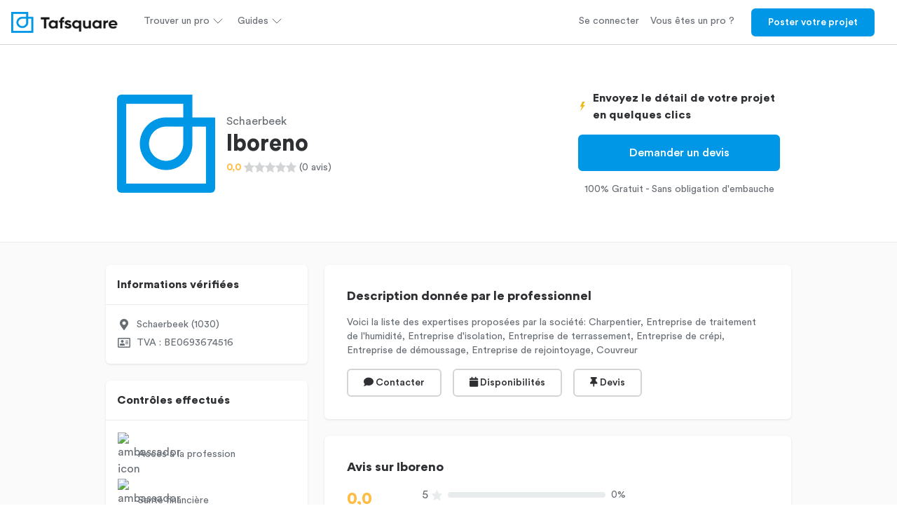

--- FILE ---
content_type: text/html; charset=utf-8
request_url: https://www.tafsquare.com/fr/provider/1152/
body_size: 10475
content:




<!DOCTYPE html>
<html xmlns="http://www.w3.org/1999/xhtml" lang="fr" itemscope itemtype="http://schema.org/WebPage">
  <head>
      <link rel="preload" href="/static/bundles/Circular-Black.woff2" as="font" type="font/woff2" crossorigin="anonymous">
      <link rel="preload" href="/static/bundles/Circular-BlackItalic.woff2" as="font" type="font/woff2" crossorigin="anonymous">
      <link rel="preload" href="/static/bundles/Circular-Bold.woff2" as="font" type="font/woff2" crossorigin="anonymous">
      <link rel="preload" href="/static/bundles/Circular-BoldItalic.woff2" as="font" type="font/woff2" crossorigin="anonymous">
      <link rel="preload" href="/static/bundles/Circular-Book.woff2" as="font" type="font/woff2" crossorigin="anonymous">
      <link rel="preload" href="/static/bundles/Circular-BookItalic.woff2" as="font" type="font/woff2" crossorigin="anonymous">
      <link rel="preload" href="/static/bundles/Circular-Medium.woff2" as="font" type="font/woff2" crossorigin="anonymous">
      <link rel="preload" href="/static/bundles/Circular-MediumItalic.woff2" as="font" type="font/woff2" crossorigin="anonymous">
      <link rel="preload" href="/static/bundles/fa-solid-900.woff2" as="font" type="font/woff2" crossorigin="anonymous">
      <link rel="preload" href="/static/bundles/fa-regular-400.woff2" as="font" type="font/woff2" crossorigin="anonymous">

      



<script>
  const tagManagerUser = null;
</script>

<script>
  !function(t,e){var o,n,p,r;e.__SV||(window.posthog=e,e._i=[],e.init=function(i,s,a){function g(t,e){var o=e.split(".");2==o.length&&(t=t[o[0]],e=o[1]),t[e]=function(){t.push([e].concat(Array.prototype.slice.call(arguments,0)))}}(p=t.createElement("script")).type="text/javascript",p.crossOrigin="anonymous",p.async=!0,p.src=s.api_host.replace(".i.posthog.com","-assets.i.posthog.com")+"/static/array.js",(r=t.getElementsByTagName("script")[0]).parentNode.insertBefore(p,r);var u=e;for(void 0!==a?u=e[a]=[]:a="posthog",u.people=u.people||[],u.toString=function(t){var e="posthog";return"posthog"!==a&&(e+="."+a),t||(e+=" (stub)"),e},u.people.toString=function(){return u.toString(1)+".people (stub)"},o="init capture register register_once register_for_session unregister unregister_for_session getFeatureFlag getFeatureFlagPayload isFeatureEnabled reloadFeatureFlags updateEarlyAccessFeatureEnrollment getEarlyAccessFeatures on onFeatureFlags onSessionId getSurveys getActiveMatchingSurveys renderSurvey canRenderSurvey getNextSurveyStep identify setPersonProperties group resetGroups setPersonPropertiesForFlags resetPersonPropertiesForFlags setGroupPropertiesForFlags resetGroupPropertiesForFlags reset get_distinct_id getGroups get_session_id get_session_replay_url alias set_config startSessionRecording stopSessionRecording sessionRecordingStarted captureException loadToolbar get_property getSessionProperty createPersonProfile opt_in_capturing opt_out_capturing has_opted_in_capturing has_opted_out_capturing clear_opt_in_out_capturing debug".split(" "),n=0;n<o.length;n++)g(u,o[n]);e._i.push([i,s,a])},e.__SV=1)}(document,window.posthog||[]);
  window.posthog.init('phc_sijVNsDIXxWntHzz8EhjT4dJsyskv7iM7tP4UYqZIjH',{api_host:'https://eu.i.posthog.com', person_profiles: 'identified_only'})
  if(!!tagManagerUser && !!window.posthog){
    window.posthog.identify(
      tagManagerUser.id,
      tagManagerUser
    );
  }
</script>

<script>
  (function(w,d,s,l,i){
    w[l]=w[l]||[];
    w[l].push({
      'gtm.start': new Date().getTime(),
      event: 'gtm.js',
      user: tagManagerUser
    });
    if(!!tagManagerUser){
      w[l].push({ event: 'set-user', user: tagManagerUser })
    }
    w[l].push({
      event: 'pageview',
      urlName: 'seo_professionnal'
    })
    var f=d.getElementsByTagName(s)[0],
      j=d.createElement(s),
      dl=l!='dataLayer'?'&l='+l:'';
    j.async=true;
    j.src='https://www.googletagmanager.com/gtm.js?id='+i+dl;
    f.parentNode.insertBefore(j,f);
  })(window,document,'script','dataLayer','GTM-MTLJGFQ');
</script>


<script>
  function sendEvent(eventName, props={}){
    if(!!window.dataLayer){
      window.dataLayer.push(Object.assign({
        'event': eventName
      }, props))
    }

    if(!!window.posthog){
      window.posthog.capture(eventName, props);
    }
  }
</script>


      
        

<meta charset="utf-8">
<meta name="viewport" content="width=device-width, initial-scale=1, shrink-to-fit=no">
<meta http-equiv="x-ua-compatible" content="ie=edge">

<link rel="icon" type="image/x-icon" href="/static/images/favicon.ico?v=3">
<link rel="canonical" href="https://www.tafsquare.com/fr/provider/1152/">
<link rel="alternate" href="https://www.tafsquare.com/fr/provider/1152/" hreflang="x-default">
<link rel="alternate" href="https://www.tafsquare.com/fr/provider/1152/" hreflang="fr">
<link rel="alternate" href="https://www.tafsquare.com/fr/provider/1152/" hreflang="fr-be">


<title>Iboreno: Avis &amp; Horaires - Tafsquare</title>
<meta property="og:title" content="Iboreno: Avis &amp; Horaires">



<meta name="description" content="Découvrez toutes les informations utiles sur la société Iboreno.">
<meta property="og:description" content="Découvrez toutes les informations utiles sur la société Iboreno.">



<meta property="og:image" content="https://www.tafsquare.com/static/images/og-image.jpg">


<meta property="og:type" content="website">
<meta property="og:url" content="https://www.tafsquare.com/fr/provider/1152/">
<meta property="og:site_name" content="Tafsquare">
<meta property="og:image:alt" content="tafsquare-image">
<meta property="fb:app_id" content="629020877436679">




      

      <link type="text/css" href="/static/bundles/styles_v4-97b66b338e8a198674e6.css" rel="stylesheet" async/>
      <!-- INIT ASPECT RATIO -->
      <style>
        [style*="--aspect-ratio"]>:first-child{width:100%}[style*="--aspect-ratio"]>img{height:auto}@supports (--custom:property){[style*="--aspect-ratio"]{position:relative}[style*="--aspect-ratio"]::before{content:"";display:block;padding-bottom:calc(100% / (var(--aspect-ratio)))}[style*="--aspect-ratio"]>:first-child{position:absolute;top:0;left:0;height:100%}}
      </style>
      <!-- END INIT ASPECT RATIO -->
      
  <link href="/static/js/jquery-viewer/viewer.min.css" rel="stylesheet">

  </head>

  <body>
    <noscript>
      <iframe src="https://www.googletagmanager.com/ns.html?id=GTM-MTLJGFQ" height="0" width="0" style="display:none;visibility:hidden"></iframe>
    </noscript>

    
      

<header class="header px-3 header--is-sticky">
  <div class="flex items-center justify-between w-full h-full">
    <a class="mr-4" href="/">
      <div style="--aspect-ratio:157/30; height: 30px; width: 157px">
        <img class="header__logo" src="/static/images/tafsquare-logo-blue.png" alt="Tafsquare: Devis travaux et rénovation" />
      </div>
    </a>
    <div class="hidden medium:flex items-center">
    
      
  <div class="header__dropdown-container">
    <div class="header__dropdown-link">
      <div class="flex items-center justify-between">
        <span>Trouver un pro</span>
        <i class="chevron" data-feather="chevron-down"></i>
      </div>
    </div>
    <div class="header__dropdown header__dropdown--left">
      <div class="header__dropdown__column">
        
        <a href="/fr/belgique/architecte-d-interieur/" class="header__dropdown__link">Architecte d&#39;intérieur</a>
        
        <a href="/fr/belgique/carreleur/" class="header__dropdown__link">Carreleur</a>
        
        <a href="/fr/belgique/chauffagiste/" class="header__dropdown__link">Chauffagiste</a>
        
        <a href="/fr/belgique/couvreur-zingueur/" class="header__dropdown__link">Couvreur</a>
        
        <a href="/fr/belgique/cuisiniste/" class="header__dropdown__link">Cuisiniste</a>
        
        <a href="/fr/belgique/electricien/" class="header__dropdown__link">Électricien</a>
        
        <a href="/fr/belgique/installateur-de-chassis/" class="header__dropdown__link">Entreprise de châssis</a>
        
        <a href="/fr/belgique/installateur-de-pergola/" class="header__dropdown__link">Entreprise de pergola</a>
        
        <a href="/fr/belgique/restaurateur-de-batiments/" class="header__dropdown__link">Entreprise de rénovation</a>
        
        <a href="/fr/belgique/renovation-salles-de-bain/" class="header__dropdown__link">Entreprise de rénovation de salles de bain</a>
        
        <a href="/fr/belgique/terrassier/" class="header__dropdown__link">Entreprise de terrassement</a>
        
        <a href="/fr/belgique/entreprise-d-isolation-1/" class="header__dropdown__link">Entreprise d&#39;isolation</a>
        
        <a href="/fr/belgique/entreprise-generale-de-construction/" class="header__dropdown__link">Entreprise générale de construction</a>
        
        <a href="/fr/belgique/geometre/" class="header__dropdown__link">Géomètre</a>
        
        <a href="/fr/belgique/installateur-de-panneaux-photovoltaiques/" class="header__dropdown__link">Installateur de panneaux photovoltaïques</a>
        
        <a href="/fr/belgique/installateur-de-veranda/" class="header__dropdown__link">Installateur de vérandas</a>
        
        <a href="/fr/belgique/peintre-en-batiment/" class="header__dropdown__link">Peintre en bâtiment</a>
        
        <a href="/fr/belgique/constructeur-et-reparateur-de-piscines/" class="header__dropdown__link">Pisciniste</a>
        
        <a href="/fr/belgique/plafonneur/" class="header__dropdown__link">Plafonneur</a>
        
        <a href="/fr/belgique/plombier/" class="header__dropdown__link">Plombier</a>
        
        <a href="/fr/profession/" class="header__dropdown__link">Tous les métiers</a>
        
      </div>
    </div>
  </div>


    
      
  <div class="header__dropdown-container">
    <div class="header__dropdown-link">
      <div class="flex items-center justify-between">
        <span>Guides</span>
        <i class="chevron" data-feather="chevron-down"></i>
      </div>
    </div>
    <div class="header__dropdown header__dropdown--left">
      <div class="header__dropdown__column">
        
        <a href="/fr/guides-de-prix/" class="header__dropdown__link">Guides des prix</a>
        
        <a href="/fr/blog/" class="header__dropdown__link">Guides travaux</a>
        
      </div>
    </div>
  </div>


    
    </div>
    <div class="hidden medium:flex items-center ml-auto">
    
      
  
  <button class="header__link" onclick="redirect(&#39;/fr/user/login/&#39;)">Se connecter</button>
  


    
      
  
  <a class="header__link" href="/fr/pro">Vous êtes un pro ?</a>
  


    
      
  
  <button class="button bg-blue text-white border-blue header__button" onclick="redirect(&#39;/fr/demandes/creation&#39;)">Poster votre projet</button>
  


    
    </div>
    <div class="flex medium:hidden items-center ml-auto text-black">
      <button class="burger-button" aria-label="Menu button">
        <i data-feather="menu"></i>
      </button>
    </div>
  </div>
</header>
<div class="burger">
  

  <ul class="px-3">
  
    <li>
<div class="burger__sublinks-container">
  <div class="burger__link">
    <div class="flex items-center justify-between">
      <span>Se connecter</span>
      <i class="chevron" data-feather="chevron-down"></i>
    </div>
  </div>
  <ul>
    
  </ul>
</div>

</li>
  
    <li>
<a class="burger__link" href="/fr/pro">S&#39;inscrire comme pro</a>

</li>
  
    <li>
<div class="burger__sublinks-container">
  <div class="burger__link">
    <div class="flex items-center justify-between">
      <span>Poster votre projet</span>
      <i class="chevron" data-feather="chevron-down"></i>
    </div>
  </div>
  <ul>
    
  </ul>
</div>

</li>
  
  </ul>
</div>

    

    

<main class="pt-navbar">
  <div>
    <div class="py-5 medium:py-6 border-b border-gray-300">
      <div class="wrap mx-auto text-center medium:text-left medium:flex items-center">
        <div>
          <div class="font-700 mb-1 text-body-3 medium:hidden">SCHAERBEEK</div>
          

<div class="avatar" style="width:140px;height:140px;">
  
    <img style="width:140px;height:140px" class="lazy-image" data-src="/static/images/tafsquare-logomark-blue.png" width="140" height="140"  alt="Logo Tafsquare" />
  
</div>
        </div>
        <div class="medium:ml-3">
          <div class="hidden medium:block">Schaerbeek</div>
          <h1 class="h2 mb-1">Iboreno</h1>
          

<div class="star-rating flex items-center justify-center medium:justify-start">
  
  <span class="text-body-3 leading-body-3 mr-1 font-600 text-yellow">0,0</span>
  
  
    
      
    
    
      
        <svg class="text-gray" width="15px" viewBox="0 0 86 86" version="1.1" xmlns="http://www.w3.org/2000/svg" xmlns:xlink="http://www.w3.org/1999/xlink">
          <g stroke="none" stroke-width="1" fill="none" fill-rule="evenodd" stroke-linecap="round" stroke-linejoin="round">
            <g transform="translate(2.000000, 2.000000)" fill="currentColor" fill-rule="nonzero" stroke="currentColor" stroke-width="4.00204833">
              <polygon points="67.0712252 81.1948753 41.5295583 67.6589305 16.3924386 82.0000011 20.803414 52.4008855 -7.42747261e-07 31.818804 28.2677967 27.0614899 40.5477022 -3.28833232e-06 53.6071857 26.658927 81.9999992 30.5160841 61.8034097 51.7495256"></polygon>
            </g>
          </g>
        </svg>
      
        <svg class="text-gray" width="15px" viewBox="0 0 86 86" version="1.1" xmlns="http://www.w3.org/2000/svg" xmlns:xlink="http://www.w3.org/1999/xlink">
          <g stroke="none" stroke-width="1" fill="none" fill-rule="evenodd" stroke-linecap="round" stroke-linejoin="round">
            <g transform="translate(2.000000, 2.000000)" fill="currentColor" fill-rule="nonzero" stroke="currentColor" stroke-width="4.00204833">
              <polygon points="67.0712252 81.1948753 41.5295583 67.6589305 16.3924386 82.0000011 20.803414 52.4008855 -7.42747261e-07 31.818804 28.2677967 27.0614899 40.5477022 -3.28833232e-06 53.6071857 26.658927 81.9999992 30.5160841 61.8034097 51.7495256"></polygon>
            </g>
          </g>
        </svg>
      
        <svg class="text-gray" width="15px" viewBox="0 0 86 86" version="1.1" xmlns="http://www.w3.org/2000/svg" xmlns:xlink="http://www.w3.org/1999/xlink">
          <g stroke="none" stroke-width="1" fill="none" fill-rule="evenodd" stroke-linecap="round" stroke-linejoin="round">
            <g transform="translate(2.000000, 2.000000)" fill="currentColor" fill-rule="nonzero" stroke="currentColor" stroke-width="4.00204833">
              <polygon points="67.0712252 81.1948753 41.5295583 67.6589305 16.3924386 82.0000011 20.803414 52.4008855 -7.42747261e-07 31.818804 28.2677967 27.0614899 40.5477022 -3.28833232e-06 53.6071857 26.658927 81.9999992 30.5160841 61.8034097 51.7495256"></polygon>
            </g>
          </g>
        </svg>
      
        <svg class="text-gray" width="15px" viewBox="0 0 86 86" version="1.1" xmlns="http://www.w3.org/2000/svg" xmlns:xlink="http://www.w3.org/1999/xlink">
          <g stroke="none" stroke-width="1" fill="none" fill-rule="evenodd" stroke-linecap="round" stroke-linejoin="round">
            <g transform="translate(2.000000, 2.000000)" fill="currentColor" fill-rule="nonzero" stroke="currentColor" stroke-width="4.00204833">
              <polygon points="67.0712252 81.1948753 41.5295583 67.6589305 16.3924386 82.0000011 20.803414 52.4008855 -7.42747261e-07 31.818804 28.2677967 27.0614899 40.5477022 -3.28833232e-06 53.6071857 26.658927 81.9999992 30.5160841 61.8034097 51.7495256"></polygon>
            </g>
          </g>
        </svg>
      
        <svg class="text-gray" width="15px" viewBox="0 0 86 86" version="1.1" xmlns="http://www.w3.org/2000/svg" xmlns:xlink="http://www.w3.org/1999/xlink">
          <g stroke="none" stroke-width="1" fill="none" fill-rule="evenodd" stroke-linecap="round" stroke-linejoin="round">
            <g transform="translate(2.000000, 2.000000)" fill="currentColor" fill-rule="nonzero" stroke="currentColor" stroke-width="4.00204833">
              <polygon points="67.0712252 81.1948753 41.5295583 67.6589305 16.3924386 82.0000011 20.803414 52.4008855 -7.42747261e-07 31.818804 28.2677967 27.0614899 40.5477022 -3.28833232e-06 53.6071857 26.658927 81.9999992 30.5160841 61.8034097 51.7495256"></polygon>
            </g>
          </g>
        </svg>
      
    
  
  
  <span class="text-body-3 leading-body-3 ml-1">(0 avis)</span>
  
</div>

        </div>
        <div class="ml-auto max-w-1 hidden medium:block">
          <div class="flex items-center mb-3">
            <div>
              <img alt="" width="20" height="20" src="[data-uri]" />
            </div>
            <div class="h6 ml-2">
              Envoyez le détail de votre projet en quelques clics
            </div>
          </div>
          <button
            onclick="openModal();"
            class="button button--large button--primary w-full">
            Demander un devis
          </button>

          
            <div class="text-center text-body-3 mt-3">
              100% Gratuit - Sans obligation d'embauche
            </div>
          

        </div>
      </div>
    </div>
    <div class="border-b border-gray-300 py-5 medium:hidden">
      <div class="wrap mx-auto">
        <div class="flex items-center mb-3">
          <div>
            <img alt="" width="20" height="20" src="[data-uri]" />
          </div>
          <div class="h6 ml-2">
            Envoyez le détail de votre projet en quelques clics
          </div>
        </div>
        <button
          onclick="openModal();"
          class="button button--large button--primary w-full">
          Demander un devis
        </button>
        
        <div class="text-center text-body-3 mt-3">
          100% Gratuit - Sans obligation d'embauche
        </div>
        
      </div>
    </div>
    <div class="bg-gray-200 py-5">
      <div class="wrap">
        <div class="medium:flex -mx-3 medium:-mx-0">
          <div class="w-full medium:max-w-1 medium:mr-4">
            <div class="bg-white shadow-1 mb-2 small:mb-4 small:rounded">
              <div class="p-3 border-b border-gray-300">
                <h2 class="h6">Informations vérifiées</h2>
              </div>
              <div class="p-3">
                <table>
                  <tbody>
                    
                    <tr>
                      <td class="pr-2 text-center"><i class="fas fa-map-marker-alt"></i></td>
                      <td class="text-body-3">Schaerbeek (1030)</td>
                    </tr>
                    
                    <tr>
                      <td class="pr-2 text-center"><i class="far fa-address-card"></i></td>
                      <td class="text-body-3">TVA : BE0693674516</td>
                    </tr>
                    
                  </tbody>
                </table>
              </div>
            </div>
            <div class="bg-white shadow-1 mb-2 small:mb-4 small:rounded">
              <div class="p-3 border-b border-gray-300">
                <h2 class="h6">Contrôles effectués</h2>
              </div>
              <div class="p-3">
                <table>
                  <tbody>
                    
                    <tr>
                      <td class="pr-2 text-center">
                        <img src="/static/images/pages/company/valide.png" width="20" height="20" alt="ambassador icon" />
                      </td>
                      <td class="text-body-3">Accès à la profession</td>
                    </tr>
                    
                    <tr>
                      <td class="pr-2 text-center">
                        <img src="/static/images/pages/company/valide.png" width="20" height="20" alt="ambassador icon" />
                      </td>
                      <td class="text-body-3">Santé financière</td>
                    </tr>
                    
                    <tr>
                      <td class="pr-2 text-center">
                        <img src="/static/images/pages/company/valide.png" width="20" height="20" alt="ambassador icon" />
                      </td>
                      <td class="text-body-3">Dette sociale et fiscale</td>
                    </tr>
                    
                    <tr>
                      <td class="pr-2 text-center">
                        <img src="/static/images/pages/company/valide.png" width="20" height="20" alt="ambassador icon" />
                      </td>
                      <td class="text-body-3">Historique du/des gérant(s)</td>
                    </tr>
                    
                    <tr>
                      <td class="pr-2 text-center">
                        <img src="/static/images/pages/company/valide.png" width="20" height="20" alt="ambassador icon" />
                      </td>
                      <td class="text-body-3">E-Réputation</td>
                    </tr>
                    
                  </tbody>
                </table>
              </div>
            </div>
            <div class="bg-white shadow-1 mb-2 small:mb-4 small:rounded">
              <div class="p-3 border-b border-gray-300">
                <h2 class="h6">Expertises proposées</h2>
              </div>
              <div class="p-3">
                
                <a href="/fr/saint-josse-ten-noode/entreprise-d-isolation-1/" class="inline-block bg-gray-300 text-black px-2 py-1 text-body-3 mr-1 mb-1 rounded">
                  Entreprise d&#39;isolation
                </a>
                
                <a href="/fr/saint-josse-ten-noode/traitement-de-l-humidite/" class="inline-block bg-gray-300 text-black px-2 py-1 text-body-3 mr-1 mb-1 rounded">
                  Entreprise de traitement de l&#39;humidité
                </a>
                
                <a href="/fr/saint-josse-ten-noode/terrassier/" class="inline-block bg-gray-300 text-black px-2 py-1 text-body-3 mr-1 mb-1 rounded">
                  Entreprise de terrassement
                </a>
                
                <a href="/fr/saint-josse-ten-noode/societe-de-demoussage/" class="inline-block bg-gray-300 text-black px-2 py-1 text-body-3 mr-1 mb-1 rounded">
                  Entreprise de démoussage
                </a>
                
                <a href="/fr/saint-josse-ten-noode/entreprise-de-crepi/" class="inline-block bg-gray-300 text-black px-2 py-1 text-body-3 mr-1 mb-1 rounded">
                  Entreprise de crépi
                </a>
                
                <a href="/fr/saint-josse-ten-noode/couvreur-zingueur/" class="inline-block bg-gray-300 text-black px-2 py-1 text-body-3 mr-1 mb-1 rounded">
                  Couvreur
                </a>
                
                <a href="/fr/saint-josse-ten-noode/charpentier/" class="inline-block bg-gray-300 text-black px-2 py-1 text-body-3 mr-1 mb-1 rounded">
                  Charpentier
                </a>
                
                <a href="/fr/saint-josse-ten-noode/entreprise-d-isolation/" class="inline-block bg-gray-300 text-black px-2 py-1 text-body-3 mr-1 mb-1 rounded">
                  Entreprise de rejointoyage
                </a>
                
              </div>
            </div>
          </div>
          <div class="w-full">
            <div class="bg-white shadow-1 mb-2 small:mb-4 p-3 small:p-5 small:rounded">
              <div class="mb-3">
                <h2 class="h5 mb-3">Description donnée par le professionnel</h2>
                <div class="text-body-3 leading-body-3">Voici la liste des expertises proposées par la société: Charpentier, Entreprise de traitement de l&#39;humidité, Entreprise d&#39;isolation, Entreprise de terrassement, Entreprise de crépi, Entreprise de démoussage, Entreprise de rejointoyage, Couvreur</div>
              </div>
              <div class="medium:flex -mx-2">
                
                <div class="px-2 pb-2 medium:pb-0">
                  <button
                    onclick="openModal();"
                    class="button button--small button--tertiary w-full">
                    <i class="fa fa-comment"></i> Contacter
                  </button>
                </div>
                
                <div class="px-2 pb-2 medium:pb-0">
                  <button
                    onclick="openModal();"
                    class="button button--small button--tertiary w-full">
                    <i class="fa fa-calendar"></i> Disponibilités
                  </button>
                </div>
                
                <div class="px-2 pb-2 medium:pb-0">
                  <button
                    onclick="openModal();"
                    class="button button--small button--tertiary w-full">
                    <i class="fas fa-thumbtack"></i> Devis
                  </button>
                </div>
                
              </div>
            </div>
            <div class="bg-white shadow-1 mb-2 small:mb-4 p-3 small:p-5 small:rounded">
              <h2 class="h5 mb-3">Avis sur Iboreno</h2>
              <div class="flex">
                <div class="medium:w-auto pr-3 small:pr-5">
                  <div class="text-title-3 font-700 text-yellow">
                    0,0
                  </div>
                  

<div class="star-rating flex items-center mb-1">
  
  
    
      
    
    
      
        <svg class="text-gray" width="15px" viewBox="0 0 86 86" version="1.1" xmlns="http://www.w3.org/2000/svg" xmlns:xlink="http://www.w3.org/1999/xlink">
          <g stroke="none" stroke-width="1" fill="none" fill-rule="evenodd" stroke-linecap="round" stroke-linejoin="round">
            <g transform="translate(2.000000, 2.000000)" fill="currentColor" fill-rule="nonzero" stroke="currentColor" stroke-width="4.00204833">
              <polygon points="67.0712252 81.1948753 41.5295583 67.6589305 16.3924386 82.0000011 20.803414 52.4008855 -7.42747261e-07 31.818804 28.2677967 27.0614899 40.5477022 -3.28833232e-06 53.6071857 26.658927 81.9999992 30.5160841 61.8034097 51.7495256"></polygon>
            </g>
          </g>
        </svg>
      
        <svg class="text-gray" width="15px" viewBox="0 0 86 86" version="1.1" xmlns="http://www.w3.org/2000/svg" xmlns:xlink="http://www.w3.org/1999/xlink">
          <g stroke="none" stroke-width="1" fill="none" fill-rule="evenodd" stroke-linecap="round" stroke-linejoin="round">
            <g transform="translate(2.000000, 2.000000)" fill="currentColor" fill-rule="nonzero" stroke="currentColor" stroke-width="4.00204833">
              <polygon points="67.0712252 81.1948753 41.5295583 67.6589305 16.3924386 82.0000011 20.803414 52.4008855 -7.42747261e-07 31.818804 28.2677967 27.0614899 40.5477022 -3.28833232e-06 53.6071857 26.658927 81.9999992 30.5160841 61.8034097 51.7495256"></polygon>
            </g>
          </g>
        </svg>
      
        <svg class="text-gray" width="15px" viewBox="0 0 86 86" version="1.1" xmlns="http://www.w3.org/2000/svg" xmlns:xlink="http://www.w3.org/1999/xlink">
          <g stroke="none" stroke-width="1" fill="none" fill-rule="evenodd" stroke-linecap="round" stroke-linejoin="round">
            <g transform="translate(2.000000, 2.000000)" fill="currentColor" fill-rule="nonzero" stroke="currentColor" stroke-width="4.00204833">
              <polygon points="67.0712252 81.1948753 41.5295583 67.6589305 16.3924386 82.0000011 20.803414 52.4008855 -7.42747261e-07 31.818804 28.2677967 27.0614899 40.5477022 -3.28833232e-06 53.6071857 26.658927 81.9999992 30.5160841 61.8034097 51.7495256"></polygon>
            </g>
          </g>
        </svg>
      
        <svg class="text-gray" width="15px" viewBox="0 0 86 86" version="1.1" xmlns="http://www.w3.org/2000/svg" xmlns:xlink="http://www.w3.org/1999/xlink">
          <g stroke="none" stroke-width="1" fill="none" fill-rule="evenodd" stroke-linecap="round" stroke-linejoin="round">
            <g transform="translate(2.000000, 2.000000)" fill="currentColor" fill-rule="nonzero" stroke="currentColor" stroke-width="4.00204833">
              <polygon points="67.0712252 81.1948753 41.5295583 67.6589305 16.3924386 82.0000011 20.803414 52.4008855 -7.42747261e-07 31.818804 28.2677967 27.0614899 40.5477022 -3.28833232e-06 53.6071857 26.658927 81.9999992 30.5160841 61.8034097 51.7495256"></polygon>
            </g>
          </g>
        </svg>
      
        <svg class="text-gray" width="15px" viewBox="0 0 86 86" version="1.1" xmlns="http://www.w3.org/2000/svg" xmlns:xlink="http://www.w3.org/1999/xlink">
          <g stroke="none" stroke-width="1" fill="none" fill-rule="evenodd" stroke-linecap="round" stroke-linejoin="round">
            <g transform="translate(2.000000, 2.000000)" fill="currentColor" fill-rule="nonzero" stroke="currentColor" stroke-width="4.00204833">
              <polygon points="67.0712252 81.1948753 41.5295583 67.6589305 16.3924386 82.0000011 20.803414 52.4008855 -7.42747261e-07 31.818804 28.2677967 27.0614899 40.5477022 -3.28833232e-06 53.6071857 26.658927 81.9999992 30.5160841 61.8034097 51.7495256"></polygon>
            </g>
          </g>
        </svg>
      
    
  
  
</div>

                  <div class="text-body-3">
                    (0 avis)
                  </div>
                </div>
                <div class="w-full max-w-1">
  
  <div class="flex items-center w-full">
    <span style="width:10px;">5</span>
    <div class="mx-1">
      <svg class="text-gray-300" width="15px" viewBox="0 0 86 86" version="1.1" xmlns="http://www.w3.org/2000/svg" xmlns:xlink="http://www.w3.org/1999/xlink">
        <g stroke="none" stroke-width="1" fill="none" fill-rule="evenodd" stroke-linecap="round" stroke-linejoin="round">
          <g transform="translate(2.000000, 2.000000)" fill="currentColor" fill-rule="nonzero" stroke="currentColor" stroke-width="4.00204833">
            <polygon points="67.0712252 81.1948753 41.5295583 67.6589305 16.3924386 82.0000011 20.803414 52.4008855 -7.42747261e-07 31.818804 28.2677967 27.0614899 40.5477022 -3.28833232e-06 53.6071857 26.658927 81.9999992 30.5160841 61.8034097 51.7495256"></polygon>
          </g>
        </g>
      </svg>
    </div>
    <div class="pl-1 pr-2 flex-grow">
      <div class="bg-gray-300 rounded overflow-hidden w-full" style="height:8px;">
        <div class="h-full bg-yellow rounded" style="width:0%"></div>
      </div>
    </div>
    <span class="text-body-3" style="width:18px;">0%</span>
  </div>
  
  <div class="flex items-center w-full">
    <span style="width:10px;">4</span>
    <div class="mx-1">
      <svg class="text-gray-300" width="15px" viewBox="0 0 86 86" version="1.1" xmlns="http://www.w3.org/2000/svg" xmlns:xlink="http://www.w3.org/1999/xlink">
        <g stroke="none" stroke-width="1" fill="none" fill-rule="evenodd" stroke-linecap="round" stroke-linejoin="round">
          <g transform="translate(2.000000, 2.000000)" fill="currentColor" fill-rule="nonzero" stroke="currentColor" stroke-width="4.00204833">
            <polygon points="67.0712252 81.1948753 41.5295583 67.6589305 16.3924386 82.0000011 20.803414 52.4008855 -7.42747261e-07 31.818804 28.2677967 27.0614899 40.5477022 -3.28833232e-06 53.6071857 26.658927 81.9999992 30.5160841 61.8034097 51.7495256"></polygon>
          </g>
        </g>
      </svg>
    </div>
    <div class="pl-1 pr-2 flex-grow">
      <div class="bg-gray-300 rounded overflow-hidden w-full" style="height:8px;">
        <div class="h-full bg-yellow rounded" style="width:0%"></div>
      </div>
    </div>
    <span class="text-body-3" style="width:18px;">0%</span>
  </div>
  
  <div class="flex items-center w-full">
    <span style="width:10px;">3</span>
    <div class="mx-1">
      <svg class="text-gray-300" width="15px" viewBox="0 0 86 86" version="1.1" xmlns="http://www.w3.org/2000/svg" xmlns:xlink="http://www.w3.org/1999/xlink">
        <g stroke="none" stroke-width="1" fill="none" fill-rule="evenodd" stroke-linecap="round" stroke-linejoin="round">
          <g transform="translate(2.000000, 2.000000)" fill="currentColor" fill-rule="nonzero" stroke="currentColor" stroke-width="4.00204833">
            <polygon points="67.0712252 81.1948753 41.5295583 67.6589305 16.3924386 82.0000011 20.803414 52.4008855 -7.42747261e-07 31.818804 28.2677967 27.0614899 40.5477022 -3.28833232e-06 53.6071857 26.658927 81.9999992 30.5160841 61.8034097 51.7495256"></polygon>
          </g>
        </g>
      </svg>
    </div>
    <div class="pl-1 pr-2 flex-grow">
      <div class="bg-gray-300 rounded overflow-hidden w-full" style="height:8px;">
        <div class="h-full bg-yellow rounded" style="width:0%"></div>
      </div>
    </div>
    <span class="text-body-3" style="width:18px;">0%</span>
  </div>
  
  <div class="flex items-center w-full">
    <span style="width:10px;">2</span>
    <div class="mx-1">
      <svg class="text-gray-300" width="15px" viewBox="0 0 86 86" version="1.1" xmlns="http://www.w3.org/2000/svg" xmlns:xlink="http://www.w3.org/1999/xlink">
        <g stroke="none" stroke-width="1" fill="none" fill-rule="evenodd" stroke-linecap="round" stroke-linejoin="round">
          <g transform="translate(2.000000, 2.000000)" fill="currentColor" fill-rule="nonzero" stroke="currentColor" stroke-width="4.00204833">
            <polygon points="67.0712252 81.1948753 41.5295583 67.6589305 16.3924386 82.0000011 20.803414 52.4008855 -7.42747261e-07 31.818804 28.2677967 27.0614899 40.5477022 -3.28833232e-06 53.6071857 26.658927 81.9999992 30.5160841 61.8034097 51.7495256"></polygon>
          </g>
        </g>
      </svg>
    </div>
    <div class="pl-1 pr-2 flex-grow">
      <div class="bg-gray-300 rounded overflow-hidden w-full" style="height:8px;">
        <div class="h-full bg-yellow rounded" style="width:0%"></div>
      </div>
    </div>
    <span class="text-body-3" style="width:18px;">0%</span>
  </div>
  
  <div class="flex items-center w-full">
    <span style="width:10px;">1</span>
    <div class="mx-1">
      <svg class="text-gray-300" width="15px" viewBox="0 0 86 86" version="1.1" xmlns="http://www.w3.org/2000/svg" xmlns:xlink="http://www.w3.org/1999/xlink">
        <g stroke="none" stroke-width="1" fill="none" fill-rule="evenodd" stroke-linecap="round" stroke-linejoin="round">
          <g transform="translate(2.000000, 2.000000)" fill="currentColor" fill-rule="nonzero" stroke="currentColor" stroke-width="4.00204833">
            <polygon points="67.0712252 81.1948753 41.5295583 67.6589305 16.3924386 82.0000011 20.803414 52.4008855 -7.42747261e-07 31.818804 28.2677967 27.0614899 40.5477022 -3.28833232e-06 53.6071857 26.658927 81.9999992 30.5160841 61.8034097 51.7495256"></polygon>
          </g>
        </g>
      </svg>
    </div>
    <div class="pl-1 pr-2 flex-grow">
      <div class="bg-gray-300 rounded overflow-hidden w-full" style="height:8px;">
        <div class="h-full bg-yellow rounded" style="width:0%"></div>
      </div>
    </div>
    <span class="text-body-3" style="width:18px;">0%</span>
  </div>
  
</div>

              </div>
              
            </div>
            
          </div>
        </div>
        <div class="pt-4">
          <ul class="breadcrumbs text-body-3 leading-body-3 flex flex-wrap pl-0">
  
  <li>
    
    <a class="text-blue" href="/fr/">tafsquare</a>
    
  </li>
  
  <li>
    
    <a class="text-blue" href="/fr/belgique/entreprise-d-isolation-1/">Entreprise d&#39;isolation</a>
    
  </li>
  
  <li>
    
    <a class="text-blue" href="/fr/belgique/traitement-de-l-humidite/">Entreprise de traitement de l&#39;humidité</a>
    
  </li>
  
  <li>
    
    <a class="text-blue" href="/fr/belgique/terrassier/">Entreprise de terrassement</a>
    
  </li>
  
  <li>
    
    <a class="text-blue" href="/fr/belgique/societe-de-demoussage/">Entreprise de démoussage</a>
    
  </li>
  
  <li>
    
    <a class="text-blue" href="/fr/belgique/entreprise-de-crepi/">Entreprise de crépi</a>
    
  </li>
  
  <li>
    
    <a class="text-blue" href="/fr/belgique/couvreur-zingueur/">Couvreur</a>
    
  </li>
  
  <li>
    
    <a class="text-blue" href="/fr/belgique/charpentier/">Charpentier</a>
    
  </li>
  
  <li>
    
    <a class="text-blue" href="/fr/belgique/entreprise-d-isolation/">Entreprise de rejointoyage</a>
    
  </li>
  
</ul>

        </div>
        
        <div class="pt-4">
          <h2 class="h3 mb-5">Professionnels similaires</h2>
          <div class="flex -mx-2 flex-wrap">
          
            <div class="p-2 medium:w-1/3">
            
<div
  class="cursor-pointer text-center bg-white p-3 rounded border h-full"
  onclick="redirect('/fr/provider/10710/#profession_id=&profession_name=')"
>
  <div class="text-center">
    

<div class="avatar mx-auto" style="width:100px;height:100px;">

  <img class="lazy-image" data-src="/media/cache/38/c8/38c8157be27dce9161e23ce985562714.png" alt="Avatar"/>

</div>

  </div>
  <a href="/fr/provider/10710/#profession_id=&profession_name=">
    <h3 class="h4">Qualiservices</h3>
  </a>
  <div class="flex">
  

<div class="star-rating flex items-center mx-auto">
  
  <span class="text-body-3 leading-body-3 mr-1 font-600 text-yellow">0,0</span>
  
  
    
      
    
    
      
        <svg class="text-gray" width="15px" viewBox="0 0 86 86" version="1.1" xmlns="http://www.w3.org/2000/svg" xmlns:xlink="http://www.w3.org/1999/xlink">
          <g stroke="none" stroke-width="1" fill="none" fill-rule="evenodd" stroke-linecap="round" stroke-linejoin="round">
            <g transform="translate(2.000000, 2.000000)" fill="currentColor" fill-rule="nonzero" stroke="currentColor" stroke-width="4.00204833">
              <polygon points="67.0712252 81.1948753 41.5295583 67.6589305 16.3924386 82.0000011 20.803414 52.4008855 -7.42747261e-07 31.818804 28.2677967 27.0614899 40.5477022 -3.28833232e-06 53.6071857 26.658927 81.9999992 30.5160841 61.8034097 51.7495256"></polygon>
            </g>
          </g>
        </svg>
      
        <svg class="text-gray" width="15px" viewBox="0 0 86 86" version="1.1" xmlns="http://www.w3.org/2000/svg" xmlns:xlink="http://www.w3.org/1999/xlink">
          <g stroke="none" stroke-width="1" fill="none" fill-rule="evenodd" stroke-linecap="round" stroke-linejoin="round">
            <g transform="translate(2.000000, 2.000000)" fill="currentColor" fill-rule="nonzero" stroke="currentColor" stroke-width="4.00204833">
              <polygon points="67.0712252 81.1948753 41.5295583 67.6589305 16.3924386 82.0000011 20.803414 52.4008855 -7.42747261e-07 31.818804 28.2677967 27.0614899 40.5477022 -3.28833232e-06 53.6071857 26.658927 81.9999992 30.5160841 61.8034097 51.7495256"></polygon>
            </g>
          </g>
        </svg>
      
        <svg class="text-gray" width="15px" viewBox="0 0 86 86" version="1.1" xmlns="http://www.w3.org/2000/svg" xmlns:xlink="http://www.w3.org/1999/xlink">
          <g stroke="none" stroke-width="1" fill="none" fill-rule="evenodd" stroke-linecap="round" stroke-linejoin="round">
            <g transform="translate(2.000000, 2.000000)" fill="currentColor" fill-rule="nonzero" stroke="currentColor" stroke-width="4.00204833">
              <polygon points="67.0712252 81.1948753 41.5295583 67.6589305 16.3924386 82.0000011 20.803414 52.4008855 -7.42747261e-07 31.818804 28.2677967 27.0614899 40.5477022 -3.28833232e-06 53.6071857 26.658927 81.9999992 30.5160841 61.8034097 51.7495256"></polygon>
            </g>
          </g>
        </svg>
      
        <svg class="text-gray" width="15px" viewBox="0 0 86 86" version="1.1" xmlns="http://www.w3.org/2000/svg" xmlns:xlink="http://www.w3.org/1999/xlink">
          <g stroke="none" stroke-width="1" fill="none" fill-rule="evenodd" stroke-linecap="round" stroke-linejoin="round">
            <g transform="translate(2.000000, 2.000000)" fill="currentColor" fill-rule="nonzero" stroke="currentColor" stroke-width="4.00204833">
              <polygon points="67.0712252 81.1948753 41.5295583 67.6589305 16.3924386 82.0000011 20.803414 52.4008855 -7.42747261e-07 31.818804 28.2677967 27.0614899 40.5477022 -3.28833232e-06 53.6071857 26.658927 81.9999992 30.5160841 61.8034097 51.7495256"></polygon>
            </g>
          </g>
        </svg>
      
        <svg class="text-gray" width="15px" viewBox="0 0 86 86" version="1.1" xmlns="http://www.w3.org/2000/svg" xmlns:xlink="http://www.w3.org/1999/xlink">
          <g stroke="none" stroke-width="1" fill="none" fill-rule="evenodd" stroke-linecap="round" stroke-linejoin="round">
            <g transform="translate(2.000000, 2.000000)" fill="currentColor" fill-rule="nonzero" stroke="currentColor" stroke-width="4.00204833">
              <polygon points="67.0712252 81.1948753 41.5295583 67.6589305 16.3924386 82.0000011 20.803414 52.4008855 -7.42747261e-07 31.818804 28.2677967 27.0614899 40.5477022 -3.28833232e-06 53.6071857 26.658927 81.9999992 30.5160841 61.8034097 51.7495256"></polygon>
            </g>
          </g>
        </svg>
      
    
  
  
  <span class="text-body-3 leading-body-3 ml-1">(0 avis)</span>
  
</div>

  </div>
  <div class="my-3 text-body-2 leading-body-2">
    <p >
  <i class="fas fa-map-marker-alt mr-1"></i>
  <span>Schaerbeek, 1030</span>
</p>

    



  <p>
    <i class="far fa-clock mr-1"></i>
    <span>Moins de 5 ans  d'expérience</span>
  </p>


  </div>
  
  <div class="mt-3">
    
    
    <div class="inline-block bg-gray-300 text-black px-2 py-1 text-body-3 mr-1 mb-1 rounded">
    Entreprise de nettoyage &amp; assainissement
    </div>
    
    
    
    <div class="inline-block bg-gray-300 text-black px-2 py-1 text-body-3 mr-1 mb-1 rounded">
    Plombier
    </div>
    
    
    
    <div class="inline-block bg-gray-300 text-black px-2 py-1 text-body-3 mr-1 mb-1 rounded">
    Maçon
    </div>
    
    
    
    <div class="inline-block bg-gray-300 text-black px-2 py-1 text-body-3 mr-1 mb-1 rounded">
    Entreprise de rénovation de salles de bain
    </div>
    
    
    
    <div class="inline-block bg-gray-300 text-black px-2 py-1 text-body-3 mr-1 mb-1 rounded">
    Entreprise de rénovation
    </div>
    
    
    
    
    
    
    
    
  </div>
  
  <div class="button button--primary mt-5 button--large">Voir le profil</div>
</div>

            </div>
          
            <div class="p-2 medium:w-1/3">
            
<div
  class="cursor-pointer text-center bg-white p-3 rounded border h-full"
  onclick="redirect('/fr/provider/9936/#profession_id=&profession_name=')"
>
  <div class="text-center">
    

<div class="avatar mx-auto" style="width:100px;height:100px;">

  <img class="lazy-image" data-src="/media/cache/61/c6/61c6953ee140d87a9a6272e0ffc3fa87.jpg" alt="Avatar"/>

</div>

  </div>
  <a href="/fr/provider/9936/#profession_id=&profession_name=">
    <h3 class="h4">Taha Construction</h3>
  </a>
  <div class="flex">
  

<div class="star-rating flex items-center mx-auto">
  
  <span class="text-body-3 leading-body-3 mr-1 font-600 text-yellow">0,0</span>
  
  
    
      
    
    
      
        <svg class="text-gray" width="15px" viewBox="0 0 86 86" version="1.1" xmlns="http://www.w3.org/2000/svg" xmlns:xlink="http://www.w3.org/1999/xlink">
          <g stroke="none" stroke-width="1" fill="none" fill-rule="evenodd" stroke-linecap="round" stroke-linejoin="round">
            <g transform="translate(2.000000, 2.000000)" fill="currentColor" fill-rule="nonzero" stroke="currentColor" stroke-width="4.00204833">
              <polygon points="67.0712252 81.1948753 41.5295583 67.6589305 16.3924386 82.0000011 20.803414 52.4008855 -7.42747261e-07 31.818804 28.2677967 27.0614899 40.5477022 -3.28833232e-06 53.6071857 26.658927 81.9999992 30.5160841 61.8034097 51.7495256"></polygon>
            </g>
          </g>
        </svg>
      
        <svg class="text-gray" width="15px" viewBox="0 0 86 86" version="1.1" xmlns="http://www.w3.org/2000/svg" xmlns:xlink="http://www.w3.org/1999/xlink">
          <g stroke="none" stroke-width="1" fill="none" fill-rule="evenodd" stroke-linecap="round" stroke-linejoin="round">
            <g transform="translate(2.000000, 2.000000)" fill="currentColor" fill-rule="nonzero" stroke="currentColor" stroke-width="4.00204833">
              <polygon points="67.0712252 81.1948753 41.5295583 67.6589305 16.3924386 82.0000011 20.803414 52.4008855 -7.42747261e-07 31.818804 28.2677967 27.0614899 40.5477022 -3.28833232e-06 53.6071857 26.658927 81.9999992 30.5160841 61.8034097 51.7495256"></polygon>
            </g>
          </g>
        </svg>
      
        <svg class="text-gray" width="15px" viewBox="0 0 86 86" version="1.1" xmlns="http://www.w3.org/2000/svg" xmlns:xlink="http://www.w3.org/1999/xlink">
          <g stroke="none" stroke-width="1" fill="none" fill-rule="evenodd" stroke-linecap="round" stroke-linejoin="round">
            <g transform="translate(2.000000, 2.000000)" fill="currentColor" fill-rule="nonzero" stroke="currentColor" stroke-width="4.00204833">
              <polygon points="67.0712252 81.1948753 41.5295583 67.6589305 16.3924386 82.0000011 20.803414 52.4008855 -7.42747261e-07 31.818804 28.2677967 27.0614899 40.5477022 -3.28833232e-06 53.6071857 26.658927 81.9999992 30.5160841 61.8034097 51.7495256"></polygon>
            </g>
          </g>
        </svg>
      
        <svg class="text-gray" width="15px" viewBox="0 0 86 86" version="1.1" xmlns="http://www.w3.org/2000/svg" xmlns:xlink="http://www.w3.org/1999/xlink">
          <g stroke="none" stroke-width="1" fill="none" fill-rule="evenodd" stroke-linecap="round" stroke-linejoin="round">
            <g transform="translate(2.000000, 2.000000)" fill="currentColor" fill-rule="nonzero" stroke="currentColor" stroke-width="4.00204833">
              <polygon points="67.0712252 81.1948753 41.5295583 67.6589305 16.3924386 82.0000011 20.803414 52.4008855 -7.42747261e-07 31.818804 28.2677967 27.0614899 40.5477022 -3.28833232e-06 53.6071857 26.658927 81.9999992 30.5160841 61.8034097 51.7495256"></polygon>
            </g>
          </g>
        </svg>
      
        <svg class="text-gray" width="15px" viewBox="0 0 86 86" version="1.1" xmlns="http://www.w3.org/2000/svg" xmlns:xlink="http://www.w3.org/1999/xlink">
          <g stroke="none" stroke-width="1" fill="none" fill-rule="evenodd" stroke-linecap="round" stroke-linejoin="round">
            <g transform="translate(2.000000, 2.000000)" fill="currentColor" fill-rule="nonzero" stroke="currentColor" stroke-width="4.00204833">
              <polygon points="67.0712252 81.1948753 41.5295583 67.6589305 16.3924386 82.0000011 20.803414 52.4008855 -7.42747261e-07 31.818804 28.2677967 27.0614899 40.5477022 -3.28833232e-06 53.6071857 26.658927 81.9999992 30.5160841 61.8034097 51.7495256"></polygon>
            </g>
          </g>
        </svg>
      
    
  
  
  <span class="text-body-3 leading-body-3 ml-1">(0 avis)</span>
  
</div>

  </div>
  <div class="my-3 text-body-2 leading-body-2">
    <p >
  <i class="fas fa-map-marker-alt mr-1"></i>
  <span>Bruxelles, 1702</span>
</p>

    



  <p>
    <i class="far fa-clock mr-1"></i>
    <span>Moins de 5 ans  d'expérience</span>
  </p>


  </div>
  
  <div class="mt-3">
    
    
    <div class="inline-block bg-gray-300 text-black px-2 py-1 text-body-3 mr-1 mb-1 rounded">
    Façadier
    </div>
    
    
    
    <div class="inline-block bg-gray-300 text-black px-2 py-1 text-body-3 mr-1 mb-1 rounded">
    Carreleur
    </div>
    
    
    
    <div class="inline-block bg-gray-300 text-black px-2 py-1 text-body-3 mr-1 mb-1 rounded">
    Électricien
    </div>
    
    
    
    <div class="inline-block bg-gray-300 text-black px-2 py-1 text-body-3 mr-1 mb-1 rounded">
    Entreprise de châssis
    </div>
    
    
    
    <div class="inline-block bg-gray-300 text-black px-2 py-1 text-body-3 mr-1 mb-1 rounded">
    Entreprise de parquet
    </div>
    
    
    
    
    
    
    
    
    
    
    
    
    
    
    
    
    
    
    
    
    
    
    
    
  </div>
  
  <div class="button button--primary mt-5 button--large">Voir le profil</div>
</div>

            </div>
          
            <div class="p-2 medium:w-1/3">
            
<div
  class="cursor-pointer text-center bg-white p-3 rounded border h-full"
  onclick="redirect('/fr/provider/11886/#profession_id=&profession_name=')"
>
  <div class="text-center">
    

<div class="avatar mx-auto" style="width:100px;height:100px;">

  <img class="lazy-image" data-src="/static/images/tafsquare-logomark-blue.png" alt="Logo Tafsquare" />

</div>

  </div>
  <a href="/fr/provider/11886/#profession_id=&profession_name=">
    <h3 class="h4">Idst</h3>
  </a>
  <div class="flex">
  

<div class="star-rating flex items-center mx-auto">
  
  <span class="text-body-3 leading-body-3 mr-1 font-600 text-yellow">0,0</span>
  
  
    
      
    
    
      
        <svg class="text-gray" width="15px" viewBox="0 0 86 86" version="1.1" xmlns="http://www.w3.org/2000/svg" xmlns:xlink="http://www.w3.org/1999/xlink">
          <g stroke="none" stroke-width="1" fill="none" fill-rule="evenodd" stroke-linecap="round" stroke-linejoin="round">
            <g transform="translate(2.000000, 2.000000)" fill="currentColor" fill-rule="nonzero" stroke="currentColor" stroke-width="4.00204833">
              <polygon points="67.0712252 81.1948753 41.5295583 67.6589305 16.3924386 82.0000011 20.803414 52.4008855 -7.42747261e-07 31.818804 28.2677967 27.0614899 40.5477022 -3.28833232e-06 53.6071857 26.658927 81.9999992 30.5160841 61.8034097 51.7495256"></polygon>
            </g>
          </g>
        </svg>
      
        <svg class="text-gray" width="15px" viewBox="0 0 86 86" version="1.1" xmlns="http://www.w3.org/2000/svg" xmlns:xlink="http://www.w3.org/1999/xlink">
          <g stroke="none" stroke-width="1" fill="none" fill-rule="evenodd" stroke-linecap="round" stroke-linejoin="round">
            <g transform="translate(2.000000, 2.000000)" fill="currentColor" fill-rule="nonzero" stroke="currentColor" stroke-width="4.00204833">
              <polygon points="67.0712252 81.1948753 41.5295583 67.6589305 16.3924386 82.0000011 20.803414 52.4008855 -7.42747261e-07 31.818804 28.2677967 27.0614899 40.5477022 -3.28833232e-06 53.6071857 26.658927 81.9999992 30.5160841 61.8034097 51.7495256"></polygon>
            </g>
          </g>
        </svg>
      
        <svg class="text-gray" width="15px" viewBox="0 0 86 86" version="1.1" xmlns="http://www.w3.org/2000/svg" xmlns:xlink="http://www.w3.org/1999/xlink">
          <g stroke="none" stroke-width="1" fill="none" fill-rule="evenodd" stroke-linecap="round" stroke-linejoin="round">
            <g transform="translate(2.000000, 2.000000)" fill="currentColor" fill-rule="nonzero" stroke="currentColor" stroke-width="4.00204833">
              <polygon points="67.0712252 81.1948753 41.5295583 67.6589305 16.3924386 82.0000011 20.803414 52.4008855 -7.42747261e-07 31.818804 28.2677967 27.0614899 40.5477022 -3.28833232e-06 53.6071857 26.658927 81.9999992 30.5160841 61.8034097 51.7495256"></polygon>
            </g>
          </g>
        </svg>
      
        <svg class="text-gray" width="15px" viewBox="0 0 86 86" version="1.1" xmlns="http://www.w3.org/2000/svg" xmlns:xlink="http://www.w3.org/1999/xlink">
          <g stroke="none" stroke-width="1" fill="none" fill-rule="evenodd" stroke-linecap="round" stroke-linejoin="round">
            <g transform="translate(2.000000, 2.000000)" fill="currentColor" fill-rule="nonzero" stroke="currentColor" stroke-width="4.00204833">
              <polygon points="67.0712252 81.1948753 41.5295583 67.6589305 16.3924386 82.0000011 20.803414 52.4008855 -7.42747261e-07 31.818804 28.2677967 27.0614899 40.5477022 -3.28833232e-06 53.6071857 26.658927 81.9999992 30.5160841 61.8034097 51.7495256"></polygon>
            </g>
          </g>
        </svg>
      
        <svg class="text-gray" width="15px" viewBox="0 0 86 86" version="1.1" xmlns="http://www.w3.org/2000/svg" xmlns:xlink="http://www.w3.org/1999/xlink">
          <g stroke="none" stroke-width="1" fill="none" fill-rule="evenodd" stroke-linecap="round" stroke-linejoin="round">
            <g transform="translate(2.000000, 2.000000)" fill="currentColor" fill-rule="nonzero" stroke="currentColor" stroke-width="4.00204833">
              <polygon points="67.0712252 81.1948753 41.5295583 67.6589305 16.3924386 82.0000011 20.803414 52.4008855 -7.42747261e-07 31.818804 28.2677967 27.0614899 40.5477022 -3.28833232e-06 53.6071857 26.658927 81.9999992 30.5160841 61.8034097 51.7495256"></polygon>
            </g>
          </g>
        </svg>
      
    
  
  
  <span class="text-body-3 leading-body-3 ml-1">(0 avis)</span>
  
</div>

  </div>
  <div class="my-3 text-body-2 leading-body-2">
    <p >
  <i class="fas fa-map-marker-alt mr-1"></i>
  <span>Bruxelles, 1000</span>
</p>

    



  <p>
    <i class="far fa-clock mr-1"></i>
    <span>Moins de 5 ans  d'expérience</span>
  </p>


  </div>
  
  <div class="mt-3">
    
    
    <div class="inline-block bg-gray-300 text-black px-2 py-1 text-body-3 mr-1 mb-1 rounded">
    Plafonneur
    </div>
    
    
    
    <div class="inline-block bg-gray-300 text-black px-2 py-1 text-body-3 mr-1 mb-1 rounded">
    Entreprise de rénovation de salles de bain
    </div>
    
    
    
    <div class="inline-block bg-gray-300 text-black px-2 py-1 text-body-3 mr-1 mb-1 rounded">
    Entreprise de châssis en bois
    </div>
    
    
    
    <div class="inline-block bg-gray-300 text-black px-2 py-1 text-body-3 mr-1 mb-1 rounded">
    Entreprise de châssis en aluminium
    </div>
    
    
    
    <div class="inline-block bg-gray-300 text-black px-2 py-1 text-body-3 mr-1 mb-1 rounded">
    Entreprise de châssis bois-alu
    </div>
    
    
    
    
    
    
    
    
    
    
    
    
    
    
    
    
    
    
    
    
    
    
    
    
    
    
    
    
    
    
    
    
    
    
    
    
    
    
    
    
    
    
    
    
    
    
    
    
    
    
  </div>
  
  <div class="button button--primary mt-5 button--large">Voir le profil</div>
</div>

            </div>
          
          </div>
        </div>
        
      </div>
    </div>
  </div>
  <div class="medium:hidden bg-white fixed bottom-0 right-0 left-0 p-3 shadow-4 border-t border-gray-300">
    <button
      onclick="openModal();"
      class="button button--large button--primary w-full z-1">
      Demander un devis
    </button>
  </div>
</main>




    


<footer class="footer">
  <div class="footer__container">
    <div class="mb-5" style="--aspect-ratio:209/40; width:209px; height: 40px;">
      <img class="footer__logo lazy-image" data-src="/static/images/tafsquare-logo-white.png" alt="logo-tafsquare">
    </div>
    <div class="large:flex -mx-1 pb-5 mb-5 border-b border-white">
      <div class="max-w-2 w-full px-1 mb-5 large:mb-0">
        <div class="text-black text-title-6 font-600 mb-3">Tafsquare vous simplifie la vie</div>
        <p class="text-body-3">Vous cherchez un professionnel de confiance pour réaliser vos travaux ? Nous nous occupons de vous les trouver, totalement gratuitement.</p>
      </div>

      <div class="px-1 flex-1 mb-5 large:mb-0">
        <div class="text-black text-title-6 font-600 mb-3">Pour les particuliers</div>
        <div>
          <div class="cursor-pointer text-body-3" onclick="OpenFullPageTafSurvey()">Rechercher un prestataire</div>
          <div class="cursor-pointer text-body-3" data-href-base64="L2NhbGN1bGV0dGUv" target="_blank">Calculatrice en ligne</div>
          <div class="cursor-pointer text-body-3" data-href-base64="L2FpZGUtYXV4LXNpbmlzdHJlcy8=" target="_blank">Aide aux sinistrés</div>
          
          <div class="cursor-pointer text-body-3" data-href-base64="aHR0cHM6Ly93d3cudHJ1c3RwaWxvdC5jb20vcmV2aWV3L3d3dy50YWZzcXVhcmUuY29t" target="_blank">Soumettre un avis</div>
          <div class="mt-3">
            <div class="cursor-pointer flex items-center text-body-3" data-href-base64="bWFpbHRvOmluZm9AdGFmc3F1YXJlLmNvbQ==">
              <i data-feather="mail" style="height:16px;"></i>
              <span><a href="/cdn-cgi/l/email-protection" class="__cf_email__" data-cfemail="bbd2d5ddd4fbcfdaddc8cacedac9de95d8d4d6">[email&#160;protected]</a></span>
            </div>
            <div class="cursor-pointer flex items-center text-body-3" data-href-base64="dGVsOiszMjI4MDgzMDgz">
              <i data-feather="phone" style="height:16px;"></i>
              <span>+32 (0)2 808 30 83</span>
            </div>
          </div>
        </div>
      </div>
      <div class="px-1 flex-1 mb-5 large:mb-0">
        <div class="text-black text-title-6 font-600 mb-3">Pour les professionnels</div>
        <div>
          <div class="cursor-pointer text-body-3" data-href-base64="L3Bybw==" target="_blank">Devenir un prestataire</div>
          <div class="cursor-pointer text-body-3" data-href-base64="L3Byb3Bvc2VyLW1vbi1haWRlLw==" target="_blank">Proposer mon aide aux sinistrés</div>
          <a class="block text-body-3" target="_blank" href="/fr/profession/">Les métiers sur Tafsquare</a>
          <div class="cursor-pointer text-body-3" data-href-base64="L3Byby1zZXR1cC9zdWJzY3JpcHRpb24vYnV5" target="_blank">Nos tarifs</div>
          <div class="mt-3">
            <div class="cursor-pointer flex items-center text-body-3" data-href-base64="bWFpbHRvOmNvbnRhY3RAdGFmc3F1YXJlLmNvbQ==">
              <i data-feather="mail" style="height:16px;"></i>
              <span><a href="/cdn-cgi/l/email-protection" class="__cf_email__" data-cfemail="6c0f0302180d0f182c180d0a1f1d190d1e09420f0301">[email&#160;protected]</a></span>
            </div>
            <div class="cursor-pointer text-body-3 flex items-center" data-href-base64="dGVsOiszMjcxOTYyMTAy">
              <i data-feather="phone" style="height:16px;"></i>
              <span>+32 (0)71 96 21 02</span>
            </div>
          </div>
        </div>
      </div>
      <div class="px-1 flex-1 mb-5 large:mb-0">
        <div class="text-black text-title-6 font-600 mb-3">À propos</div>
        <div>
          <div class="cursor-pointer text-body-3" data-href-base64="L2Fib3V0LXVzLw==" target="_blank">Qui sommes-nous ?</div>
          <div class="cursor-pointer text-body-3" data-href-base64="L3Rvcy9jb29raWVzLw==" target="_blank">Conditions Générales d'Utilisation (Créateurs de projet)</div>
          <div class="cursor-pointer text-body-3" data-href-base64="L3Rvcy9jb29raWVzLw==" target="_blank">Conditions Générales d'Utilisation (Professionnels)</div>
          <div class="cursor-pointer text-body-3" data-href-base64="L3Rvcy9jb29raWVzLw==" target="_blank">Conditions générales de service – Tafsquare</div>
          <div class="cursor-pointer text-body-3" data-href-base64="L3Rvcy9jb29raWVzLw==" target="_blank">Politique vie privée & gestion de cookies</div>
          <div class="cursor-pointer text-body-3" onclick="openAxeptioCookies()">Préférences en matières de cookies</div>
          <div class="cursor-pointer text-body-3" data-href-base64="L2ZhcS8=" target="_blank">FAQ</div>
          <a class="block text-body-3" target="_blank" href="/fr/guides-de-prix/">Guides de prix</a>
          <a class="block text-body-3" target="_blank" href="/fr/blog/">Blog</a>
          <div class="cursor-pointer text-body-3" data-href-base64="L3ByZXNzLw==" target="_blank">Presse</div>
        </div>
      </div>
      <div class="px-1 flex-1">
        <div class="text-black text-title-6 font-600 mb-3">Rejoignez-nous sur</div>
        <div class="flex">
          <div class="cursor-pointer mr-1" data-href-base64="aHR0cHM6Ly93d3cuZmFjZWJvb2suY29tL3RhZnNxdWFyZS8=" target="_blank" aria-label="Facebook">
            <i data-feather="facebook"></i>
          </div>
          <div class="cursor-pointer mr-2" data-href-base64="aHR0cHM6Ly93d3cubGlua2VkaW4uY29tL2NvbXBhbnkvdGFmc3F1YXJlLw==" target="_blank" aria-label="Linkedin">
            <i data-feather="linkedin"></i>
          </div>
          <div class="cursor-pointer" data-href-base64="aHR0cHM6Ly93d3cuaW5zdGFncmFtLmNvbS90YWZzcXVhcmVfY29tLw==" target="_blank" aria-label="Instagram">
            <i data-feather="instagram"></i>
          </div>
        </div>
      </div>
    </div>
    <div class="text-center text-body-4">
      <p class="mb-1">
        Développé par <span class="cursor-pointer" data-href-base64="aHR0cHM6Ly93d3cuZGV1c2UuYmUvZnIv" target="_blank">DEUSE SPRL</span>
      </p>
      <p class="mb-0">2023 © Tafsquare. All Rights Reserved</p>
    </div>
  </div>
</footer>



    <div id="react-taf-survey"></div>

    <script data-cfasync="false" src="/cdn-cgi/scripts/5c5dd728/cloudflare-static/email-decode.min.js"></script><script src="/static/js/redirect-v2.js"></script>
    <script type="text/javascript" src="/static/bundles/styles_v4-110a3540d0b5780d9bc3.js" ></script>
    <script src="https://unpkg.com/feather-icons"></script>
    <script>
      feather.replace()
    </script>
    

<script>
  function OpenFullPageTafSurvey(options={}) {
    var params = [];
    var url = "/fr/demandes/creation";
    for(let key of Object.keys(options)){
      if(key !== "address"){
        params.push(key + '=' + options[key]);
      }
    }
    if(!!options.address){
      for (let key of Object.keys(options.address)){
        params.push(key + '=' + options.address[key]);
      }
    }
    if(params.length > 0){
      url = url + "?" + params.join('&');
    }
    window.location = url;
    return false;
  }
</script>

<script async>
  // custom class to use javascript link instead of regular html href
  $(".login-link").click(function() {
    window.location.href = "/fr/user/login/"
  });
  $(".signup-link").click(function() {
    window.location.href = "/fr/pro"
  });
</script>

<script>
  $(".toggle-chat").click(function() {
    sendEvent('toggle-chat')
  });
</script>


    
  <script src="/static/js/jquery-viewer/viewer.min.js"></script>
  <script src="/static/js/jquery-viewer/jquery-viewer.min.js"></script>

  <script>
    // View a list of images
    $('#portfolio').viewer({
      inline: false,
      rotatable: false,
      scalable: false,
      title: false,
      toggleOnDblclick: false,
      toolbar: false,
      tooltip: false,
      transition: false,
      zoomable: false,
      zoomOnTouch: false,
      zoomOnWheel: false,
      url(image) {
        return $(image).attr('viewer-src');
      },
    });
  </script>

  <script>
    var input = document.getElementsByClassName('addressInput');

    function initAutocomplete() {
      for(var i = 0; i < input.length; i++){
        autocomplete = new google.maps.places.Autocomplete(
            (input[i]),
            {types: ['geocode']}
        );

        autocomplete.setComponentRestrictions({ 'country': ['be'] });
      }
    }
  </script>
  <script>
    // Profession information is set using URI_fragment and not Query_params (SEO)
    var hash = decodeURIComponent(window.location.hash.substring(1));
    var params = {}
    hash.split('&').map(hk => {
      let temp = hk.split('=');
      params[temp[0]] = temp[1];
    });

    // Check if it's an official representative
    if ('profession_id' in params) {
      var official_representative_professions = ''.split(',');
      if (official_representative_professions.includes(params['profession_id'])) {
        var is_official_elts = document.getElementsByClassName('is_official_representative');
        // Display is_official_representative HTML blocks
        for (var i = 0; i < is_official_elts.length; i++) {
          is_official_elts[i].style.display = '';
        }
      }
    }

    function openModal(){
      if ('profession_id' in params && 'profession_name' in params) {
        OpenFullPageTafSurvey({
          profession: params['profession_id'],
          professional: '1152'
        });
      } else {
        OpenFullPageTafSurvey({
          professional: '1152'
        });
      }
      return false;
    }
  </script>
  <script src="https://maps.googleapis.com/maps/api/js?key=AIzaSyDZwxFgB7B6VGQkm9KCBxx7I-I7W2ZB_i0&libraries=places&language=fr&region=BE&callback=initAutocomplete" async defer></script>

  <script>
    sendEvent('create-project-funnel', {
      step: 'COMPANY_PAGE'
    })
  </script>


    
  
      
        <script type="application/ld+json">
    {
      "@context": "https://schema.org",
      "@type": "BreadcrumbList",
      "itemListElement": [
            {
                "@type": "ListItem",
                "position": 1,
                "name":  "Tafsquare" ,
                "item": "https://www.tafsquare.com/fr/"
            },
            
            {
                "@type": "ListItem",
                "position": 2,
                "name":  "Entreprise d\u0027isolation" ,
                "item": "https://www.tafsquare.com/fr/belgique/entreprise-d-isolation-1/"
            },
            
            {
                "@type": "ListItem",
                "position": 3,
                "name":  "Entreprise de traitement de l\u0027humidité" ,
                "item": "https://www.tafsquare.com/fr/belgique/traitement-de-l-humidite/"
            },
            
            {
                "@type": "ListItem",
                "position": 4,
                "name":  "Entreprise de terrassement" ,
                "item": "https://www.tafsquare.com/fr/belgique/terrassier/"
            },
            
            {
                "@type": "ListItem",
                "position": 5,
                "name":  "Entreprise de démoussage" ,
                "item": "https://www.tafsquare.com/fr/belgique/societe-de-demoussage/"
            },
            
            {
                "@type": "ListItem",
                "position": 6,
                "name":  "Entreprise de crépi" ,
                "item": "https://www.tafsquare.com/fr/belgique/entreprise-de-crepi/"
            },
            
            {
                "@type": "ListItem",
                "position": 7,
                "name":  "Couvreur" ,
                "item": "https://www.tafsquare.com/fr/belgique/couvreur-zingueur/"
            },
            
            {
                "@type": "ListItem",
                "position": 8,
                "name":  "Charpentier" ,
                "item": "https://www.tafsquare.com/fr/belgique/charpentier/"
            },
            
            {
                "@type": "ListItem",
                "position": 9,
                "name":  "Entreprise de rejointoyage" ,
                "item": "https://www.tafsquare.com/fr/belgique/entreprise-d-isolation/"
            }
            
        ]
    }
  </script>

      
    
  

<script type="application/ld+json">
  {
    "@context": "http://schema.org",
    "@type": "LocalBusiness",
    "url": "https://www.tafsquare.com/fr/provider/1152/",
    "name": "Iboreno",
    "address": {
      "@type": "PostalAddress",
      "addressLocality": "Schaerbeek",
      "postalCode": "1030",
      "addressRegion": "BXL",
      "addressCountry": "BELGIQUE"
    },
    "image": {
      "@type": "ImageObject",
      
      "url": "https://www.tafsquare.com/static/styles_v2/images/engineer.png",
      "height": "128",
      "width": "128"
      
    }
    
    
  }
</script>

  <script type="application/ld+json">
  {
    "@context": "http://schema.org/",
    "@type": "Service",
    "provider": {
      "@type": "Organization",
      "name": "Iboreno"
    },
    "areaServed": [
      {
        "@type": "City", // à renseigner avec les éléments suivants : City (ville), Country (pays), State (région/département)
        "name": "Schaerbeek"
      },
      {
        "@type": "State", // à renseigner avec les éléments suivants : City (ville), Country (pays), State (région/département)
        "name": "BXL"
      },
      {
        "@type": "Country",
        "name": "Belgique"
      }
    ],
    //Quand il y a plusieurs services
    "hasOfferCatalog": {
        "@type": "OfferCatalog",
        "name": "Expertises proposées par Iboreno",
        "itemListElement": [
          
          {
            "@type": "Offer",
            "itemOffered": {
              "@type": "Service",
              "name": "Entreprise d\u0027isolation"
            }
          },
          
          {
            "@type": "Offer",
            "itemOffered": {
              "@type": "Service",
              "name": "Entreprise de traitement de l\u0027humidité"
            }
          },
          
          {
            "@type": "Offer",
            "itemOffered": {
              "@type": "Service",
              "name": "Entreprise de terrassement"
            }
          },
          
          {
            "@type": "Offer",
            "itemOffered": {
              "@type": "Service",
              "name": "Entreprise de démoussage"
            }
          },
          
          {
            "@type": "Offer",
            "itemOffered": {
              "@type": "Service",
              "name": "Entreprise de crépi"
            }
          },
          
          {
            "@type": "Offer",
            "itemOffered": {
              "@type": "Service",
              "name": "Couvreur"
            }
          },
          
          {
            "@type": "Offer",
            "itemOffered": {
              "@type": "Service",
              "name": "Charpentier"
            }
          },
          
          {
            "@type": "Offer",
            "itemOffered": {
              "@type": "Service",
              "name": "Entreprise de rejointoyage"
            }
          }
          
        ]
      }
    }
  </script>


  <script defer src="https://static.cloudflareinsights.com/beacon.min.js/vcd15cbe7772f49c399c6a5babf22c1241717689176015" integrity="sha512-ZpsOmlRQV6y907TI0dKBHq9Md29nnaEIPlkf84rnaERnq6zvWvPUqr2ft8M1aS28oN72PdrCzSjY4U6VaAw1EQ==" data-cf-beacon='{"version":"2024.11.0","token":"486dd8e59fe149e7945155e6814b02ad","r":1,"server_timing":{"name":{"cfCacheStatus":true,"cfEdge":true,"cfExtPri":true,"cfL4":true,"cfOrigin":true,"cfSpeedBrain":true},"location_startswith":null}}' crossorigin="anonymous"></script>
</body>
</html>
